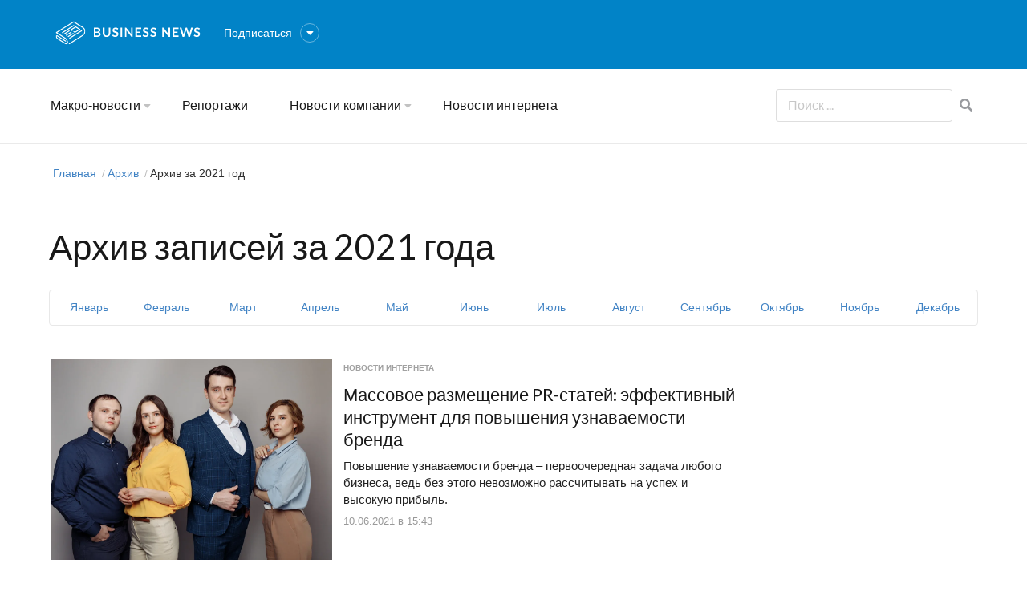

--- FILE ---
content_type: text/html; charset=utf-8
request_url: https://bnews.ru/2021
body_size: 4456
content:
<!DOCTYPE html>
<html lang="ru">
<head prefix="og: http://ogp.me/ns# fb: http://ogp.me/ns/fb#">
  <meta http-equiv="content-type" content="text/html; charset=utf-8">
  <meta name="viewport" content="width=device-width, initial-scale=1, minimum-scale=1, maximum-scale=1">
  <meta name="SKYPE_TOOLBAR" content="SKYPE_TOOLBAR_PARSER_COMPATIBLE">
  <meta name="apple-mobile-web-app-capable" content="yes">
  <meta name="format-detection" content="telephone=no">
  <meta name="description" content="Архив бизнес новостей России и мира за 2021 год.">
  <title>Архив деловых новостей за 2021 год — Бизнес Новости</title>
  <link href="/assets/touch/xapple-touch-icon-144-precomposed.png" rel="apple-touch-icon-precomposed" sizes="144x144">
  <link href="/assets/touch/xapple-touch-icon-114-precomposed.png" rel="apple-touch-icon-precomposed" sizes="114x114">
  <link href="/assets/touch/xapple-touch-icon-72-precomposed.png" rel="apple-touch-icon-precomposed" sizes="72x72">
  <link href="/assets/touch/xapple-touch-icon-57-precomposed.png" rel="apple-touch-icon-precomposed">
  <link href="/assets/touch/xfavicon.png" rel="shortcut icon">
  <script>
                window.frontpage = {"route":{"path":"/2021","domain":"bnews.ru","scheme":"https"},"locale":"ru"};
  </script>
  <link data-prerender="keep" rel="stylesheet" href="/assets/semantic.min.css?_=1570911856">
  <link data-prerender="keep" rel="stylesheet" href="/assets/main.css?_=1570911856">
  <script data-prerender="keep" src="/assets/jquery.min.js?_=1570911856"></script>
  <script data-prerender="keep" src="/assets/semantic.min.js?_=1570911856"></script>
  <script data-prerender="keep" src="/assets/main.js?_=1570911856"></script>
</head>
<body>
  <div class="front header">
    <div class="ui container">
      <table>
        <tr>
          <td>
            <a href="/" rel="home" title="home"><img width="200" src="/assets/images/logo.svg" alt="Bussines News"></a>
          </td>
          <td class="desk-only">
            <div class="subscribe-header front ui pointing dropdown" data-autoload="autoload" data-howered="howered">
              <span>Подписаться</span><span class="circular ui icon button basic blue"><i class="caret down icon"></i></span>
              <div class="menu">
                <i class="twitter icon"></i> Twitter<i class="vk icon"></i> ВКонтакте
              </div>
            </div>
          </td>
          <td class="mobile-only">
            <div class="toggle-side-menu">
              <span class="top-bar"></span><span class="middle-bar"></span><span class="bottom-bar"></span>
            </div>
          </td>
        </tr>
      </table>
    </div>
  </div>
  <div class="front main-menu">
    <div class="ui container">
      <div class="tablet-search tablet-only">
        <form action="/search" method="get">
          <div class="ui input">
            <input type="search" name="search" placeholder="Поиск ..." value="">
          </div><i class="icon" rel="search"></i>
        </form>
      </div>
      <table>
        <tr>
          <td>
            <ul>
              <li class="ui pointing dropdown" data-autoload="autoload" data-howered="howered">
                <a href="/novosti/makro_novosti">Макро-новости<i class="caret down icon"></i></a>
                <div class="menu">
                  <a class="item" href="/novosti/makro_novosti/analitika">Аналитика</a><a class="item" href="/novosti/makro_novosti/vlast-politika">Власть \ Политика</a><a class="item" href="/novosti/makro_novosti/regiony">Регионы</a><a class="item" href="/novosti/makro_novosti/ekonomika-finansy">Экономика \ Финансы</a>
                </div>
              </li>
              <li>
                <a href="/novosti/reportazhi">Репортажи</a>
              </li>
              <li class="ui pointing dropdown" data-autoload="autoload" data-howered="howered">
                <a href="/novosti/novosti_kompanij">Новости компании<i class="caret down icon"></i></a>
                <div class="menu">
                  <a class="item" href="/novosti/novosti_kompanij/it-svyaz">IT \ Связь</a> <a class="item" href="/novosti/novosti_kompanij/avtomobili">Автомобили</a> <a class="item" href="/novosti/novosti_kompanij/vystavki">Выставки</a> <a class="item" href="/novosti/novosti_kompanij/gostinicy">Гостиницы</a> <a class="item" href="/novosti/novosti_kompanij/innovacii">Инновации</a> <a class="item" href="/novosti/novosti_kompanij/konsalting">Консалтинг</a> <a class="item" href="/novosti/novosti_kompanij/konferencii">Конференции</a> <a class="item" href="/novosti/novosti_kompanij/kultura-iskusstvo">Культура \ Искусство</a> <a class="item" href="/novosti/novosti_kompanij/lizing">Лизинг</a> <a class="item" href="/novosti/novosti_kompanij/marketing">Маркетинг</a> <a class="item" href="/novosti/novosti_kompanij/medicina">Медицина</a> <a class="item" href="/novosti/novosti_kompanij/metall">Металл</a> <a class="item" href="/novosti/novosti_kompanij/nedvizhimost">Недвижимость</a> <a class="item" href="/novosti/novosti_kompanij/obrazovanie">Образование</a> <a class="item" href="/novosti/novosti_kompanij/obshhestvo">Общество</a> <a class="item" href="/novosti/novosti_kompanij/ocenka">Оценка</a> <a class="item" href="/novosti/novosti_kompanij/poligrafiya">Полиграфия</a> <a class="item" href="/novosti/novosti_kompanij/proizvodstvo">Производство</a> <a class="item" href="/novosti/novosti_kompanij/reklama">Реклама</a> <a class="item" href="/novosti/novosti_kompanij/restorany-kluby">Рестораны \ Клубы</a> <a class="item" href="/novosti/novosti_kompanij/selskoe-xozyajstvo">Сельское хозяйство</a> <a class="item" href="/novosti/novosti_kompanij/smi">СМИ</a> <a class="item" href="/novosti/novosti_kompanij/sport">Спорт</a> <a class="item" href="/novosti/novosti_kompanij/straxovanie">Страхование</a> <a class="item" href="/novosti/novosti_kompanij/stroitelstvo">Строительство</a> <a class="item" href="/novosti/novosti_kompanij/torgovlya">Торговля</a> <a class="item" href="/novosti/novosti_kompanij/transport">Транспорт</a> <a class="item" href="/novosti/novosti_kompanij/turizm-otdyx">Туризм \ Отдых</a> <a class="item" href="/novosti/novosti_kompanij/tek">ТЭК</a> <a class="item" href="/novosti/novosti_kompanij/uslugi">Услуги</a> <a class="item" href="/novosti/novosti_kompanij/finansy">Финансы</a>
                </div>
              </li>
              <li>
                <a href="/novosti-interneta">Новости интернета</a>
              </li>
            </ul>
          </td>
          <td class="search-col right desk-only">
            <form action="/search" method="get">
              <div class="ui input">
                <input type="search" name="search" placeholder="Поиск ..." value="">
              </div><button type="submit"><i class="search icon"></i></button>
            </form>
          </td>
        </tr>
      </table>
    </div>
  </div>
  <div class="ui container">
    <div class="ui grid">
      <div class="wide column">
        <div class="ui breadcrumb categories" itemscope itemtype="http://schema.org/BreadcrumbList">
          <span itemprop="itemListElement" itemscope itemtype="http://schema.org/ListItem"><a class="section" href="/" itemprop="item"><span itemprop="name">Главная</span></a>
          <meta itemprop="position" content="1"></span><span class="divider">/</span><span itemprop="itemListElement" itemscope itemtype="http://schema.org/ListItem"><a class="section" href="/archive" itemprop="item"><span itemprop="name">Архив</span></a>
          <meta itemprop="position" content="2"></span><span class="divider">/</span><span class="active section">Архив за 2021 год</span>
        </div>
      </div>
    </div>
  </div>
  <div class="ui container">
    <div class="archive-page">
      <h1>Архив записей за 2021 года</h1>
      <table>
        <tbody>
          <tr>
            <td>
              <a href="/2021/1">Январь</a>
            </td>
            <td>
              <a href="/2021/2">Февраль</a>
            </td>
            <td>
              <a href="/2021/3">Март</a>
            </td>
            <td>
              <a href="/2021/4">Апрель</a>
            </td>
            <td>
              <a href="/2021/5">Май</a>
            </td>
            <td>
              <a href="/2021/6">Июнь</a>
            </td>
            <td>
              <a href="/2021/7">Июль</a>
            </td>
            <td>
              <a href="/2021/8">Август</a>
            </td>
            <td>
              <a href="/2021/9">Сентябрь</a>
            </td>
            <td>
              <a href="/2021/10">Октябрь</a>
            </td>
            <td>
              <a href="/2021/11">Ноябрь</a>
            </td>
            <td>
              <a href="/2021/12">Декабрь</a>
            </td>
          </tr>
        </tbody>
      </table>
    </div>
  </div>
  <div class="ui container">
    <div class="ui grid">
      <div class="twelve wide column category-articles">
        <div class="ui unstackable items">
          <div class="item">
            <div class="image">
              <a href="/novosti-interneta/masovoe-razmeschenie-pr-statej-jefektivnyj-instrument-dlya-povysheniya-uznavaemosti-brenda"><span style="background-image: url(/upload/images/2021/06/bnewsru_Массовое_размещение_PR_статей_эффективный_инструмент_Снимок_экрана_2021-06-01_в_10.34.37.png);"></span><img class="ui image" src="/upload/images/2021/06/bnewsru_%D0%9C%D0%B0%D1%81%D1%81%D0%BE%D0%B2%D0%BE%D0%B5_%D1%80%D0%B0%D0%B7%D0%BC%D0%B5%D1%89%D0%B5%D0%BD%D0%B8%D0%B5_PR_%D1%81%D1%82%D0%B0%D1%82%D0%B5%D0%B9_%D1%8D%D1%84%D1%84%D0%B5%D0%BA%D1%82%D0%B8%D0%B2%D0%BD%D1%8B%D0%B9_%D0%B8%D0%BD%D1%81%D1%82%D1%80%D1%83%D0%BC%D0%B5%D0%BD%D1%82_%D0%A1%D0%BD%D0%B8%D0%BC%D0%BE%D0%BA_%D1%8D%D0%BA%D1%80%D0%B0%D0%BD%D0%B0_2021-06-01_%D0%B2_10.34.37.png" alt=""></a>
            </div>
            <div class="content">
              <div class="meta">
                <span class="category mini" data-redirect="/novosti-interneta">Новости Интернета</span>
              </div>
              <h3 class="header font pretty"><a class="blue theme break-word" href="/novosti-interneta/masovoe-razmeschenie-pr-statej-jefektivnyj-instrument-dlya-povysheniya-uznavaemosti-brenda">Массовое размещение PR-статей: эффективный инструмент для повышения узнаваемости бренда</a></h3>
              <div class="description">
                Повышение узнаваемости бренда – первоочередная задача любого бизнеса, ведь без этого невозможно рассчитывать на успех и высокую прибыль.
              </div>
              <div class="extra">
                10.06.2021 в 15:43
              </div>
            </div>
          </div>
          <div class="item">
            <div class="image">
              <a href="/novosti-interneta/skandal-v-internete-chto-delat-esli-reputaci-grozit-opasnost-03-06-2021"><span style="background-image: url(/upload/images/2021/06/bnewsru_Скандал_в_Интернете_что_делать_Снимок_экрана_2021-06-01_в_10.32.36.png);"></span><img class="ui image" src="/upload/images/2021/06/bnewsru_%D0%A1%D0%BA%D0%B0%D0%BD%D0%B4%D0%B0%D0%BB_%D0%B2_%D0%98%D0%BD%D1%82%D0%B5%D1%80%D0%BD%D0%B5%D1%82%D0%B5_%D1%87%D1%82%D0%BE_%D0%B4%D0%B5%D0%BB%D0%B0%D1%82%D1%8C_%D0%A1%D0%BD%D0%B8%D0%BC%D0%BE%D0%BA_%D1%8D%D0%BA%D1%80%D0%B0%D0%BD%D0%B0_2021-06-01_%D0%B2_10.32.36.png" alt=""></a>
            </div>
            <div class="content">
              <div class="meta">
                <span class="category mini" data-redirect="/novosti-interneta">Новости Интернета</span>
              </div>
              <h3 class="header font pretty"><a class="blue theme break-word" href="/novosti-interneta/skandal-v-internete-chto-delat-esli-reputaci-grozit-opasnost-03-06-2021">Скандал в Интернете: что делать, если репутации грозит опасность</a></h3>
              <div class="description">
                Скандал в Интернете вокруг компании, бренда или публичного человека – проблема, которую нужно решать незамедлительно.
              </div>
              <div class="extra">
                03.06.2021 в 08:03
              </div>
            </div>
          </div>
          <div class="item">
            <div class="image">
              <a href="/novosti-interneta/sportivnoe-proshloe-kristiny-chelombitko-02-04-2021"><span style="background-image: url(/upload/images/2021/04/aikido-zhen.jpg);"></span><img class="ui image" src="/upload/images/2021/04/aikido-zhen.jpg" alt=""></a>
            </div>
            <div class="content">
              <div class="meta">
                <span class="category mini" data-redirect="/novosti-interneta">Новости Интернета</span>
              </div>
              <h3 class="header font pretty"><a class="blue theme break-word" href="/novosti-interneta/sportivnoe-proshloe-kristiny-chelombitko-02-04-2021">Спортивное прошлое Кристины Челомбитько</a></h3>
              <div class="description">
                Кристина Челомбитько может похвастаться идеальными формами, прокаченным телом и крепким здоровьем. Все оттого, что девушка посвятила всю свою осознанную жизнь спорту.
              </div>
              <div class="extra">
                02.04.2021 в 13:25
              </div>
            </div>
          </div>
        </div>
      </div>
    </div>
  </div>
  <div class="footer">
    <div class="ui container">
      <table>
        <tbody>
          <tr>
            <td>
              <div class="invisible-fade">
                <div>
                  <a href="/" rel="home" title="home"><img style="width: 100%;" src="/assets/images/logo.svg" alt="Logo"></a>
                </div>
                <div class="bigger">
                  <p>Публикуем актуальные новости мира экономики, финансов. Только проверенные новостные поводы.</p>
                </div>
                <div>
                  <b>Подписаться</b>
                  <div class="social">
                    <a class="ui icon button"><i class="twitter icon"></i></a><a class="ui icon button"><i class="vk icon"></i></a>
                  </div>
                </div>
              </div>
            </td>
            <td>
              <div class="invisible-fade">
                <b>Последние новости</b>
                <div class="ui vertical menu latest-news">
                  <div class="item">
                    <a href="/novosti-interneta/masovoe-razmeschenie-pr-statej-jefektivnyj-instrument-dlya-povysheniya-uznavaemosti-brenda">Массовое размещение PR-статей: эффективный инструмент для повышения узнаваемости бренда</a>
                    <div class="date">
                      10.06.2021 в 15:43
                    </div>
                  </div>
                  <div class="item">
                    <a href="/novosti-interneta/skandal-v-internete-chto-delat-esli-reputaci-grozit-opasnost-03-06-2021">Скандал в Интернете: что делать, если репутации грозит опасность</a>
                    <div class="date">
                      03.06.2021 в 08:03
                    </div>
                  </div>
                  <div class="item">
                    <a href="/novosti-interneta/sportivnoe-proshloe-kristiny-chelombitko-02-04-2021">Спортивное прошлое Кристины Челомбитько</a>
                    <div class="date">
                      02.04.2021 в 13:25
                    </div>
                  </div>
                </div>
              </div>
            </td>
            <td>
              <div class="invisible-fade">
                <b>Основные разделы</b>
                <div class="ui vertical menu">
                  <a class="item" href="/biznes-katalog">Бизнес каталог</a><a class="item" href="/interestnye-stati">Статьи</a><a class="item" href="/kontakty">Реклама</a>
                </div>
              </div>
            </td>
          </tr>
        </tbody>
      </table>
    </div>
  </div>
  <div class="footer copyright">
    <div class="ui container">
      © 2017 BUSINESS NEWS — Региональные и мировые бизнес новости
    </div>
  </div><noscript>
  <div></div></noscript>
<script defer src="https://static.cloudflareinsights.com/beacon.min.js/vcd15cbe7772f49c399c6a5babf22c1241717689176015" integrity="sha512-ZpsOmlRQV6y907TI0dKBHq9Md29nnaEIPlkf84rnaERnq6zvWvPUqr2ft8M1aS28oN72PdrCzSjY4U6VaAw1EQ==" data-cf-beacon='{"version":"2024.11.0","token":"faca3d8d841b45f59f71bf9de7beab62","r":1,"server_timing":{"name":{"cfCacheStatus":true,"cfEdge":true,"cfExtPri":true,"cfL4":true,"cfOrigin":true,"cfSpeedBrain":true},"location_startswith":null}}' crossorigin="anonymous"></script>
</body>
</html>


--- FILE ---
content_type: text/css; charset=
request_url: https://bnews.ru/assets/main.css?_=1570911856
body_size: 3620
content:
html,
body {
	font-family: -apple-system, BlinkMacSystemFont, 'Helvetica Neue', Arial, sans-serif, 'Apple Color Emoji', 'Segoe UI Emoji', 'Segoe UI Symbol';
	margin: 0;
	padding: 0;
	background-color: #fff;
	height: 100%;
	width: 100%;
	min-width: 320px;
	color: #181818;
}

article {
	display: block;
}

hr {
	border-color: #ebebeb;
	background-color: #ebebeb;
	border: 0;
	border-top: 4px solid;
	height: 0;
	color: #ebebeb;
	padding: 0;
	margin: 0;
}

table td {
	vertical-align: top;
	padding: 0;
}

.ui.container .ui.breadcrumb {
	margin: 2em 0 0;
	padding: 0 5px;
	position: relative;
	z-index: 1;
}

.ui.container .ui.breadcrumb .active.section {
	font-weight: 500;
	color: rgba(0, 0, 0, 0.82);
}

.ui.container .ui.breadcrumb .section {
	display: inline;
	line-height: 19px;
	font-size: 14px;
}

.ui.container .ui.breadcrumb.articles {
	margin-bottom: -20px;
}

.font.pretty {
	font-family: 'Rubik', -apple-system, BlinkMacSystemFont, 'Segoe UI', Roboto, 'Helvetica Neue', Arial, sans-serif, 'Apple Color Emoji', 'Segoe UI Emoji',
		'Segoe UI Symbol';
}

.front.header {
	background-color: #0183c7;
	color: white;
	padding: 20px 0;
}

.front.subscribe-header .ui.button {
	border: 1px solid rgba(255, 255, 255, 0.4);
	box-shadow: none !important;
	padding: 3px;
	margin: 0 0 0 10px;
	cursor: inherit;
}

.front.subscribe-header .ui.button i.icon {
	color: white;
	opacity: 1;
	font-size: 14px;
	width: 16px;
	height: 16px;
	line-height: 16px;
}

.subscribe-header.front {
	cursor: pointer;
	margin: 0 0 4px 14px;
}

.front.header table td {
	vertical-align: middle;
	padding: 0;
}

.subscribe-header.front.ui.pointing.dropdown > .menu {
	min-width: 200px;
	border-radius: 0;
	border: 0;
}

.subscribe-header.front.ui.pointing.dropdown > .menu > .item {
	font-size: 14px;
	color: #a1a1a1;
	transition: color 250ms ease;
	padding: 14px !important;
	background-color: transparent;
}

.subscribe-header.front.ui.pointing.dropdown > .menu > .item + .item {
	border-top: 1px solid rgba(0, 0, 0, 0.05);
}

.subscribe-header.front.ui.pointing.dropdown > .menu > .item.twitter:hover {
	color: #1fc1f1;
}

.subscribe-header.front.ui.pointing.dropdown > .menu > .item.vk:hover {
	color: #3a5795;
}

.main-menu.front {
	border-bottom: 1px solid #eaeaea;
}

.main-menu.front ul {
	display: block;
	padding: 0;
	margin: 0 -24px;
	list-style: none;
}

.main-menu.front ul > li {
	display: inline-block;
	padding: 0 24px;
}

.main-menu.front ul > li.ui.pointing.dropdown > .menu {
	min-width: 200px;
	margin-top: -20px;
	border-radius: 0;
	max-height: 400px;
	overflow: auto;
}

.main-menu.front ul > li.ui.pointing.dropdown > .menu:after {
	display: none;
}

.main-menu.front ul > li.ui.pointing.dropdown > .menu > .item {
	font-size: 16px;
}

.main-menu.front ul > li.ui.pointing.dropdown > .menu > .item + .item {
	border-top: 1px solid rgba(0, 0, 0, 0.05);
}

.main-menu.front ul > li span,
.main-menu.front ul > li a {
	margin: 0;
	padding: 0;
	position: relative;
	display: block;
	color: #181818;
	text-decoration: none;
	height: 88px;
	line-height: 88px;
	outline: none;
	transition: color 250ms ease;
	font-size: 16px;
}

.main-menu.front ul > li span i.icon,
.main-menu.front ul > li a i.icon {
	color: #c2c2c2;
	transition: color 250ms ease;
	position: absolute;
	font-size: 14px;
}

.main-menu.front ul > li span {
	cursor: text;
}

/*
.main-menu.front ul > li span:hover i.icon,
.main-menu.front ul > li span:hover,
*/
.main-menu.front ul > li a:hover i.icon,
.main-menu.front ul > li a:hover {
	color: #00a6fd;
}

.main-menu.front input {
	padding: 9px 14px 11px;
	font-size: 16px;
	width: 220px;
}

.main-menu.front button {
	border: 0;
	background: transparent;
	cursor: pointer;
	color: #989a9e;
	padding: 0;
	margin: 0 0 0 8px;
	font-size: 16px;
	display: inline-block;
}

.main-menu.front table {
	width: 100%;
}

.main-menu.front td.right {
	text-align: right;
	vertical-align: middle;
}

.footer {
	background-color: #252525;
	padding: 48px 0 20px;
	color: #b0b1b4;
}

.footer .ui.vertical.menu {
	width: 100%;
	background: transparent;
	border: 0;
	box-shadow: none;
	max-width: 170px;
}

.footer .ui.vertical.menu > .item {
	color: #acacac;
	background: transparent !important;
	padding: 14px 2px;
	border-bottom: 2px solid #2e2e2e;
	margin: 0;
}

.footer .ui.vertical.menu > .item a {
	color: #acacac;
}

.footer .ui.vertical.menu > .item a:hover,
.footer .ui.vertical.menu > .item:hover {
	color: #00a6fd;
}

.footer table {
	width: 100%;
}

.footer b {
	color: white;
	font-weight: 500;
}

.footer a {
	color: #acacac;
	transition: color 250ms ease;
	text-decoration: none;
	font-size: 15px;
}

.footer a[href*='mailto']:hover {
	color: #00a6fd;
	text-decoration: underline;
}

.footer table td {
	width: 33%;
	vertical-align: top;
}

.footer table td {
	padding-right: 12px;
}

.footer table td + td {
	padding-left: 12px;
}

.footer .bigger p {
	font-size: 18px;
	line-height: 27px;
	font-weight: 300;
	margin: 19px 0 21px;
	padding: 0 0 20px;
	border-bottom: 2px solid #2e2e2e;
}

.footer .social {
	padding: 16px 0;
	margin: 0;
}

.footer .social a.ui.button {
	background-color: #343434;
	color: #b0b1b4;
	font-size: 20px;
	padding: 0;
	height: 40px;
	width: 40px;
	text-align: center;
	margin: 0 10px 0 0;
	line-height: 40px;
	transition: color 250ms ease;
}

.footer .social a.ui.button:hover {
	color: white;
}

.footer.copyright {
	background-color: #1e1e1e;
	color: #949494;
	line-height: 50px;
	font-size: 14px;
	font-weight: 300;
	padding: 0;
}

.main-menu.front > .ui.container {
	position: relative;
}

.tablet-search {
	position: absolute;
	right: 0;
	transition: width 250ms ease;
	width: 0%;
	min-width: 45px;
	z-index: 1;
	margin: 0;
	padding: 0;
	overflow: hidden;
	height: 100%;
	background: white;
}

.tablet-search form {
	position: relative;
	display: block;
	height: 40px;
	margin: 25px 0;
}

.tablet-search.active .ui.input,
.tablet-search.active,
.tablet-search .ui.input input {
	width: 100%;
	opacity: 1;
}

.tablet-search .ui.input {
	overflow: hidden;
	position: absolute;
	right: 0;
	opacity: 0;
	transition: width 250ms ease, opacity 250ms ease;
	width: 0%;
	padding: 0 25px 0 0;
}

.tablet-search i.icon[rel='search'] {
	margin: 0;
	font-size: 16px;
	width: 40px;
	height: 40px;
	padding: 0;
	display: block;
	right: 0;
	position: absolute;
	line-height: 40px;
	text-align: right;
	z-index: 2;
	cursor: pointer;
	color: #989a9e;
	transition: color 250ms ease;
}

.tablet-search i.icon[rel='search']:hover {
	color: #4a4b4e;
}

.tablet-search i.icon[rel='search']:before {
	content: '\f002';
}

.tablet-search.active i.icon[rel='search']:before {
	content: '\f00d';
}

.toggle-side-menu {
	cursor: pointer;
	display: inline-block;
	margin: 0;
	color: white;
}

.toggle-side-menu span {
	background-color: white;
	height: 2px;
	width: 22px;
	display: block;
	transition: all 0.2s;
}

.toggle-side-menu:hover span {
	background-color: #252525;
}

.toggle-side-menu span + span {
	margin-top: 4px;
}

.toggle-side-menu.open .middle-bar {
	opacity: 0;
}

.toggle-side-menu.open .top-bar {
	transform: rotate(45deg);
	transform-origin: 10% 10%;
}

.toggle-side-menu.open .bottom-bar {
	transform: rotate(-45deg);
	transform-origin: 10% 90%;
}

.index-page {
	padding: 2em 0;
}

.index-page > .ui.container > table {
	width: 100%;
	border-spacing: 0;
}

.index-page > .ui.container > table td.sidebar {
	width: 31.5%;
}

.index-page .headings .header {
	display: inline-block;
	background: white;
	border: 1px solid #ebebeb;
	border-bottom: 0;
	transition: none;
	border-radius: 3px 3px 0 0;
	color: #2d3340;
	padding: 11px 20px;
}

.index-page .headings .tags {
	border: 1px solid #ebebeb;
	padding: 20px;
	margin-top: -1px;
	background-color: #fff;
	border-radius: 3px;
}

.index-page .headings .tags:after {
	content: '';
	display: block;
	margin: -6px 0 0;
}

.index-page .headings .tags a.ui.button {
	color: #2d3340;
	background-color: #f4f4f4;
	font-weight: 400;
	font-size: 16px;
	padding: 8px 12px;
	line-height: normal;
	margin: 0 5px 5px 0;
}

.index-page .headings .tags a.ui.button:hover {
	background-color: #0183c7;
	color: white;
}

table.mainnews {
	width: 100%;
	border-spacing: 0;
}

table.mainnews td.big {
	width: 55%;
}

table.mainnews td.big h3 {
	font-size: 48px;
	line-height: 50px;
	font-weight: 700;
	margin: 0 -3px;
}

table.mainnews td.big p {
	margin: 1.4em 0 0;
	font-size: 16px;
	background-color: #fff;
}

table.mainnews td img {
	width: 100%;
	height: auto;
}

table.mainnews td.mini img {
	max-height: 160px;
	background-color: rgba(244, 244, 244, 0.8);
}

table.mainnews td.mini img,
table.mainnews td img {
	/*object-fit: contain;*/
	object-fit: cover;
	object-position: center;
}

table.mainnews td.mini {
	padding-left: 3em;
}

table.mainnews td.mini h3 {
	font-size: 18px;
	font-weight: 500;
	margin: 1em 0 0;
}

table.mainnews td.mini > div + div {
	margin: 4.5em 0 0;
}

.index-page td.contents {
	padding-right: 2em;
}

.index-page td.contents hr {
	margin: 4em 0 0;
}

h4.index-news-header {
	font-size: 24px;
	font-weight: 300;
	line-height: 40px;
	margin: 8px 0 10px;
}

table.mainnews.less td.big {
	width: 47%;
}

table.mainnews.less td.big h3 {
	font-size: 22px;
	line-height: normal;
	margin: 0 -1px;
}

table.mainnews.less td.big p {
	margin: 1em 0 0;
}

table.mainnews img {
	opacity: 1;
	transform: scale(1);
	transition: opacity 250ms ease, transform 250ms ease;
}

table.mainnews img:hover {
	opacity: 0.8;
	transform: scale(1.02);
}

table.mainnews.less td.mini img {
	width: 110px;
	max-height: 76px;
}

table.mainnews.less td.mini > div > table {
	border-spacing: 0;
}

table.mainnews.less td.mini > div + div {
	border-top: 1px solid #eaeaea;
	margin: 15px 0 0;
	padding: 15px 0 0;
}

table.mainnews.less td.mini h3 {
	margin: -2px 0 0;
	font-size: 15px;
	padding: 0 0 0 10px;
}

table.mainnews.less td.mini .date {
	font-size: 14px;
	color: #959595;
	padding: 6px 0 0 10px;
}

.break-word {
	overflow-wrap: break-word;
	word-wrap: break-word;
	-ms-word-break: break-all;
	word-break: break-all;
	word-break: break-word;
	-ms-hyphens: auto;
	-moz-hyphens: auto;
	-webkit-hyphens: auto;
	hyphens: auto;
}

a.blue.theme {
	color: #181818;
	text-decoration: none;
	transition: color 200ms ease;
}

a.blue.theme:hover {
	color: #0183c7;
}

span.category.mini,
a.category.mini {
	display: inline-block;
	font-size: 10px;
	color: #a1a1a1;
	font-weight: 700;
	text-transform: uppercase;
	line-height: 21px;
	text-decoration: none;
}

span.category.mini[redirect] {
	cursor: pointer;
}

span.category.mini[redirect]:hover,
a.category.mini:hover {
	text-decoration: underline;
}

.invisible-fade {
	opacity: 0;
	position: relative;
	transform: translate(0, 30px);
	transition: transform 750ms ease, opacity 1000ms ease;
	will-change: opacity;
}

.invisible-fade.animate {
	opacity: 1;
	transform: translate(0, 0);
}

.index-page .archive {
	border: 1px solid #ebebeb;
	padding: 20px;
	background-color: #fff;
	border-radius: 3px;
	margin: 2em 0 0;
}

.index-page .archive h5 {
	font-size: 24px;
	font-weight: 300;
	margin: 0 0 20px;
}

.index-page .archive .month {
	margin: -6px 0;
}

.index-page .archive .month > div {
	padding: 12px 1px 11px;
}

.index-page .archive .month > div + div {
	border-top: 1px solid #ededed;
}

.index-page .archive .month a {
	font-size: 16px;
}

.index-page .archive .month a span {
	color: #acacac;
}

article .head > h1,
article .head > h2 {
	font-size: 48px;
	line-height: 55px;
	font-weight: 700;
	margin: 1em 0 0.8em;
}

article .head > .short {
	font-size: 24px;
	line-height: 36px;
	font-weight: 300;
	margin-bottom: 26px;
}

article .head > .date {
	color: #b7b7b7;
	font-size: 16px;
}

article .head {
	padding-bottom: 39px;
	border-bottom: 1px solid #e1e1e1;
	margin-bottom: 40px;
}

article .contents {
	font-size: 16px;
	border-bottom: 4px solid #ebebeb;
	padding-bottom: 2em;
	margin-bottom: 6em;
	padding-top: 12px;
}

.ui.grid > .page-contents.column,
.ui.grid > .category-articles.column {
	padding: 4em 1.2em 6em;
}

.ui.grid > .category-articles.column .items > .item {
	margin: 0;
}

.ui.grid > .category-articles.column .items > .item + .item {
	margin: 3em 0 0;
}

.ui.grid > .category-articles.column .items > .item > .image img {
	object-fit: cover;
	object-position: center;
	width: 100%;
	height: 250px;
	background-color: rgba(244, 244, 244, 0.8);
}

.ui.grid > .category-articles.column .items > .item > .image a {
	display: inline-block;
	position: relative;
	width: 100%;
}

.ui.grid > .category-articles.column .items > .item > .image a span {
	opacity: 0;
	transform: scale(1);
	transition: opacity 250ms ease, transform 250ms ease;
	position: absolute;
	top: 0;
	left: 0;
	width: 100%;
	height: 100%;
	z-index: 1;
	background-size: cover;
	background-color: rgb(255, 255, 255);
	background-position: center;
	background-repeat: no-repeat;
}

.ui.grid > .category-articles.column .items > .item > .image a:hover span {
	opacity: 1;
	transform: scale(1.02);
}

.ui.grid > .category-articles.column .items > .item > .image {
	width: 350px;
}

.ui.grid > .category-articles.column .items > .item > .content {
	padding-left: 1em;
}

.ui.grid > .category-articles.column .items > .item > .content[data-noimage] {
	padding-left: 0;
}

.ui.grid > .category-articles.column .items > .item > .content .description {
	margin: 0;
	font-size: 15px;
}

.ui.grid > .category-articles.column .items > .item > .content > h3 {
	font-size: 22px;
	font-weight: 500;
	margin: 0.6rem 0;
}

.ui.grid > .category-articles.column .items > .item > .content > .meta {
	margin: 0;
	line-height: 5px;
}

.ui.grid > .category-articles.column .items > .item > .content > .meta a {
	line-height: 0;
}

.ui.grid > .category-articles.column .items > .item > .content .extra {
	font-size: 13px;
}

nav.navigation {
	margin: 3em 0 0;
}

nav.navigation .ui.menu .item > i.icon {
	margin: 0;
}

.ui.grid > .page-contents.column > h1 {
	font-size: 3.4em;
	font-weight: 500;
	margin: 10px -3px 25px;
}

.ui.grid > .page-contents.column {
	font-size: 16px;
}

.ui.grid > .page-contents.column h2,
.ui.grid > .page-contents.column h3,
.ui.grid > .page-contents.column strong,
.ui.grid > .page-contents.column b {
	font-weight: 600;
	color: rgba(0, 0, 0, 0.87);
}

.archive-page > h1 {
	font-size: 44px;
	font-weight: 500;
	margin: 1.2em 0 0.6em;
}

.archive-page > table {
	width: 100%;
	text-align: center;
	table-layout: fixed;
	border: 1px solid rgb(232, 232, 232);
	border-radius: 0.28571429rem;
}

.archive-page > table td {
	vertical-align: middle;
	padding: 0;
}

.archive-page > table td a {
	transform: scale(1);
	transition: color 250ms ease, transform 100ms ease;
	position: relative;
	display: block;
	padding: 10px 0;
}

.archive-page > table td a:hover {
	transform: scale(1.2);
}

.archive-page {
	clear: both;
	position: relative;
	z-index: 1;
}

.related-next.ui.items > .item .meta {
	margin: -5px 0 8px;
}

.related-next h4.header > a {
	font-size: 16px;
	font-family: -apple-system, BlinkMacSystemFont, 'Segoe UI', Roboto, 'Helvetica Neue', Arial, sans-serif, 'Apple Color Emoji', 'Segoe UI Emoji',
		'Segoe UI Symbol';
	font-weight: 600;
	line-height: 19px;
	display: inline-block;
}

.related-next.ui.items > .item > .content > .description {
	margin: 3px 0 0;
	font-size: 14px;
	color: rgba(0, 0, 0, 0.76);
	overflow: hidden;
	text-overflow: ellipsis;
	display: -webkit-box;
	-webkit-box-orient: vertical;
	-webkit-line-clamp: 2;
	line-height: 18px;
	max-height: 36px;
}

.related-next.ui.items > .item .meta span.category.mini,
.related-next.ui.items > .item .meta a.category.mini {
	line-height: 0;
}

.related-next.ui.items > .item {
	margin: 0 0 18px;
	padding: 0 0 18px;
	border-bottom: 1px solid #ebebeb;
}

.related-next.ui.items img.ui.image {
	height: 110px;
	width: 100%;
	object-fit: cover;
	object-position: center;
}

.related-next.ui.items > .item .extra {
	margin: 5px 0 0;
	font-size: 11px;
	display: inline-block;
	color: #bdbdbd;
	text-decoration: none;
}

.related-next.ui.items > .item:last-child {
	border: 0;
}

.ui.items.related-next {
	margin: 0 0 3em !important;
}

.header.ui.related-header {
	font-size: 22px;
	font-weight: 500;
	margin: -3.35em 0 1em;
}

.footer .ui.vertical.menu.latest-news {
	max-width: 100%;
}

.footer .ui.vertical.menu.latest-news > .item {
	padding: 12px 0;
	border: 0;
}

.footer .ui.vertical.menu.latest-news > .item .date {
	color: #636363;
	font-size: 13px;
	font-family: -apple-system, BlinkMacSystemFont, 'Helvetica Neue', Arial, sans-serif, 'Apple Color Emoji', 'Segoe UI Emoji', 'Segoe UI Symbol';
	margin: 8px 0 0;
}

.category-articles > h1 {
	font-size: 48px;
	line-height: 55px;
	font-weight: 700;
	margin: 0 0 1em;
}

.archive-years-page .ui.horizontal.list a.item {
	margin: 0 15px 10px 0;
}

@media only screen and (min-width: 1200px) {
	.ui.container {
		width: 1170px;
		padding-right: 6px;
		padding-left: 6px;
	}
}

@media only screen and (min-width: 992px) {
	.tablet-only {
		display: none !important;
	}
}

@media only screen and (max-width: 991px) {
	.category-articles > h1,
	.archive-page > h1,
	article .head > h1,
	article .head > h2 {
		font-size: 30px;
		line-height: normal;
	}

	article .head > .short {
		font-size: 18px;
		line-height: normal;
	}

	.ui.container > .ui.grid > .twelve.wide.column {
		width: 100% !important;
	}

	.index-page > .ui.container > table > tbody,
	.index-page > .ui.container > table > tbody > tr,
	.index-page > .ui.container > table > tbody > tr > td,
	.index-page > .ui.container > table td.sidebar,
	.index-page > .ui.container > table {
		display: block;
		width: 100%;
		padding: 0;
	}

	.index-page > .ui.container > table td.sidebar {
		margin: 2em 0 0;
	}

	.archive-page > table tbody,
	.archive-page > table tr,
	.archive-page > table {
		border: 0;
		display: block;
		width: 100%;
		text-align: left;
	}

	.archive-page > table td {
		display: inline-block;
		margin-right: 2em;
		font-size: 16px;
	}

	.desk-only {
		display: none !important;
	}

	.main-menu.front ul > li {
		padding: 0 15px;
	}

	.main-menu.front ul > li span,
	.main-menu.front ul > li a {
		font-size: 18px;
	}

	.main-menu.front ul {
		margin: 0 -15px;
	}

	.footer .ui.container > table > tbody > tr > td,
	.footer .ui.container > table > tbody > tr,
	.footer .ui.container > table > tbody,
	.footer .ui.container > table {
		display: block;
		width: 100%;
		margin: 0 0 15px;
		padding: 0;
	}

	.footer .ui.vertical.menu {
		max-width: 100%;
	}

	.footer .ui.container iframe {
		max-width: 100% !important;
		min-width: 0 !important;
	}
}

@media only screen and (min-width: 768px) {
	.mobile-only {
		display: none !important;
	}
}

@media only screen and (max-width: 624px) {
	.related-next.ui.items img.ui.image {
		height: 300px;
		height: auto;
	}

	.related-next.ui.items > .item > div.image {
		max-height: none !important;
		display: block;
	}
}

@media only screen and (max-width: 767px) {
	nav.navigation .ui.pagination.menu {
		max-width: 100%;
		overflow: auto;
	}

	.ui.grid > .category-articles.column .items > .item,
	.ui.grid > .category-articles.column .items > .item > .content,
	.ui.grid > .category-articles.column .items > .item > .image {
		width: 100% !important;
		display: block;
		padding-left: 0;
		padding-right: 0;
	}

	.ui.grid > .category-articles.column .items > .item > .image img {
		height: auto;
		max-height: 350px;
		margin: 0 0 1em;
	}

	.ui.grid > .category-articles.column .items > .item > .image a span {
		display: none !important;
	}

	.main-menu.front {
		overflow: hidden;
		height: 0;
		opacity: 0;
		transition: height 250ms ease, opacity 200ms ease;
	}

	.main-menu.front.open {
		height: 225px;
		overflow: visible;
		opacity: 1;
	}

	.main-menu.front ul > li span i.icon,
	.main-menu.front ul > li a i.icon,
	.tablet-search i.icon[rel='search'] {
		display: none;
	}

	.tablet-search .ui.input,
	.tablet-search {
		position: relative;
		width: 100%;
		opacity: 1;
		padding: 0;
	}

	.tablet-search form {
		margin: 15px 0 2px;
	}

	.main-menu.front ul {
		margin: 0;
	}

	.main-menu.front ul > li {
		padding: 0;
		display: block;
		text-align: center;
	}

	.main-menu.front ul > li span,
	.main-menu.front ul > li a {
		height: 22px;
		line-height: 22px;
		margin: 14px 0;
	}

	/*
	.main-menu.front ul > li.ui.pointing.dropdown > .menu {
		width: 100%;
		position: absolute;
		top: 60px;
	}
	*/

	.main-menu.front ul > li.ui.pointing.dropdown > .menu {
		height: 0 !important;
		width: 0 !important;
		left: -100%;
	}

	.front.header table {
		width: 100%;
	}

	.front.header table td.mobile-only {
		width: 22px;
	}
}

@media only screen and (max-width: 700px) {
	.index-page table.mainnews > tbody,
	.index-page table.mainnews > tbody > tr,
	.index-page table.mainnews > tbody > tr > td,
	.index-page table.mainnews td.sidebar,
	.index-page table.mainnews {
		display: block;
		width: 100%;
		padding: 0;
	}

	.index-page table.mainnews td.mini img {
		max-height: 350px;
	}

	.index-page table.mainnews.less td.big,
	.index-page table.mainnews > tbody > tr > td.big {
		padding-bottom: 3em;
		width: 100%;
	}

	.index-page table.mainnews td.big h3 {
		font-size: 26px;
		line-height: normal;
	}
}

@media only screen and (max-width: 420px) {
	article .head > h1,
	article .head > h2,
	.category-articles > h1 {
		font-size: 22px;
	}

	article .head > .short {
		font-size: 16px;
	}
}


--- FILE ---
content_type: image/svg+xml
request_url: https://bnews.ru/assets/images/logo.svg
body_size: 2356
content:
<?xml version="1.0" encoding="UTF-8" standalone="no"?>
<svg
   xmlns:dc="http://purl.org/dc/elements/1.1/"
   xmlns:cc="http://creativecommons.org/ns#"
   xmlns:rdf="http://www.w3.org/1999/02/22-rdf-syntax-ns#"
   xmlns:svg="http://www.w3.org/2000/svg"
   xmlns="http://www.w3.org/2000/svg"
   xmlns:sodipodi="http://sodipodi.sourceforge.net/DTD/sodipodi-0.dtd"
   xmlns:inkscape="http://www.inkscape.org/namespaces/inkscape"
   id="Слой_1"
   data-name="Слой 1"
   viewBox="0 0 151.38 28.09"
   version="1.1"
   sodipodi:docname="logo.svg"
   inkscape:version="0.92.1 r15371">
  <metadata
     id="metadata54">
    <rdf:RDF>
      <cc:Work
         rdf:about="">
        <dc:format>image/svg+xml</dc:format>
        <dc:type
           rdf:resource="http://purl.org/dc/dcmitype/StillImage" />
      </cc:Work>
    </rdf:RDF>
  </metadata>
  <sodipodi:namedview
     pagecolor="#ffffff"
     bordercolor="#666666"
     borderopacity="1"
     objecttolerance="10"
     gridtolerance="10"
     guidetolerance="10"
     inkscape:pageopacity="0"
     inkscape:pageshadow="2"
     inkscape:window-width="640"
     inkscape:window-height="480"
     id="namedview52"
     showgrid="false"
     inkscape:zoom="2.4375742"
     inkscape:cx="75.690002"
     inkscape:cy="14.045"
     inkscape:window-x="0"
     inkscape:window-y="0"
     inkscape:window-maximized="0"
     inkscape:current-layer="Слой_1" />
  <defs
     id="defs7">
    <style
       id="style2">.cls-1{fill:none;}.cls-2{clip-path:url(#clip-path);}</style>
    <clipPath
       id="clip-path">
      <rect
         class="cls-1"
         x="4.9"
         y="3.46"
         width="28"
         height="21.88"
         id="rect4" />
    </clipPath>
  </defs>
  <title
     id="title9">Монтажная область 1</title>
  <path
     d="M40.81,18.23V9.56h3a5.67,5.67,0,0,1,1.46.16,2.82,2.82,0,0,1,1,.46,1.8,1.8,0,0,1,.57.72,2.42,2.42,0,0,1,.18,1,1.85,1.85,0,0,1-.09.58,1.7,1.7,0,0,1-.28.52,2.15,2.15,0,0,1-.48.44,2.78,2.78,0,0,1-.7.33q1.79.4,1.8,1.94a2.46,2.46,0,0,1-.21,1,2.24,2.24,0,0,1-.61.81,3,3,0,0,1-1,.53,4.33,4.33,0,0,1-1.35.19Zm1.62-4.93h1.29A2.19,2.19,0,0,0,45,13a1.08,1.08,0,0,0,.43-1,1.12,1.12,0,0,0-.39-1,2,2,0,0,0-1.2-.29H42.43Zm0,3.68h1.63a2.25,2.25,0,0,0,.75-.11,1.33,1.33,0,0,0,.49-.29,1,1,0,0,0,.26-.42,1.63,1.63,0,0,0,.08-.51,1.36,1.36,0,0,0-.09-.51,1,1,0,0,0-.28-.39,1.25,1.25,0,0,0-.49-.24,2.78,2.78,0,0,0-.73-.08H42.43Z"
     id="path11"
     style="fill:#ffffff" />
  <path
     d="M49.2,14.75V9.56h1.62v5.21a2.83,2.83,0,0,0,.13.9,2,2,0,0,0,.39.69,1.71,1.71,0,0,0,.62.44,2.33,2.33,0,0,0,1.68,0,1.7,1.7,0,0,0,.62-.44,2,2,0,0,0,.39-.69,2.83,2.83,0,0,0,.13-.9V9.56H56.4v5.2a4,4,0,0,1-.25,1.43,3.19,3.19,0,0,1-1.85,1.88,4.37,4.37,0,0,1-3,0,3.18,3.18,0,0,1-1.85-1.88A4,4,0,0,1,49.2,14.75Z"
     id="path13"
     style="fill:#ffffff" />
  <path
     d="M58.11,17.18l.47-.77a.51.51,0,0,1,.16-.14.38.38,0,0,1,.2-.06.55.55,0,0,1,.32.12l.41.27a3.26,3.26,0,0,0,.56.27A2.15,2.15,0,0,0,61,17a1.59,1.59,0,0,0,1.07-.33,1.17,1.17,0,0,0,.38-.93.87.87,0,0,0-.17-.55,1.36,1.36,0,0,0-.44-.36,3.48,3.48,0,0,0-.63-.25l-.73-.22a5.61,5.61,0,0,1-.74-.28,2.31,2.31,0,0,1-.64-.44,2,2,0,0,1-.45-.67,2.55,2.55,0,0,1-.17-1,2.43,2.43,0,0,1,.19-.93,2.35,2.35,0,0,1,.54-.8,2.71,2.71,0,0,1,.88-.56,3.19,3.19,0,0,1,1.2-.21,4,4,0,0,1,1.42.24,3.21,3.21,0,0,1,1.11.68l-.41.75a.52.52,0,0,1-.15.18.36.36,0,0,1-.2.05.54.54,0,0,1-.28-.09l-.35-.2a2.88,2.88,0,0,0-.48-.2,2.07,2.07,0,0,0-.65-.09,1.92,1.92,0,0,0-.59.08,1.27,1.27,0,0,0-.43.22.86.86,0,0,0-.26.34,1.15,1.15,0,0,0-.08.44.74.74,0,0,0,.17.5,1.49,1.49,0,0,0,.46.35,4.58,4.58,0,0,0,.65.26l.74.24a6.17,6.17,0,0,1,.74.3,2.58,2.58,0,0,1,.64.43,2,2,0,0,1,.45.63,2.18,2.18,0,0,1,.17.91,3,3,0,0,1-.2,1.1,2.56,2.56,0,0,1-.59.9,2.75,2.75,0,0,1-1,.6,3.53,3.53,0,0,1-1.28.22A4.15,4.15,0,0,1,59.38,18a4.11,4.11,0,0,1-.69-.36A3.39,3.39,0,0,1,58.11,17.18Z"
     id="path15"
     style="fill:#ffffff" />
  <path
     d="M66,18.23V9.56h1.62v8.68Z"
     id="path17"
     style="fill:#ffffff" />
  <path
     d="M70.15,18.23V9.56h1l.13,0,.11.08.12.13,4.55,5.81q0-.21,0-.42t0-.38V9.56h1.42v8.68h-.83a.72.72,0,0,1-.32-.06.76.76,0,0,1-.25-.21l-4.54-5.78q0,.19,0,.38t0,.35v5.33Z"
     id="path19"
     style="fill:#ffffff" />
  <path
     d="M80,18.23V9.56h5.47v1.28H81.61v2.4h3v1.25h-3V17h3.86v1.28Z"
     id="path21"
     style="fill:#ffffff" />
  <path
     d="M86.79,17.18l.47-.77a.51.51,0,0,1,.16-.14.38.38,0,0,1,.2-.06.55.55,0,0,1,.32.12l.41.27a3.26,3.26,0,0,0,.56.27,2.15,2.15,0,0,0,.77.12,1.59,1.59,0,0,0,1.07-.33,1.17,1.17,0,0,0,.38-.93.87.87,0,0,0-.17-.55,1.36,1.36,0,0,0-.44-.36,3.48,3.48,0,0,0-.63-.25l-.73-.22a5.61,5.61,0,0,1-.74-.28,2.31,2.31,0,0,1-.64-.44,2,2,0,0,1-.45-.67,2.55,2.55,0,0,1-.17-1,2.43,2.43,0,0,1,.19-.93,2.35,2.35,0,0,1,.54-.8,2.71,2.71,0,0,1,.88-.56A3.19,3.19,0,0,1,90,9.46a4,4,0,0,1,1.42.24,3.21,3.21,0,0,1,1.11.68l-.41.75a.52.52,0,0,1-.15.18.36.36,0,0,1-.2.05.54.54,0,0,1-.28-.09l-.35-.2a2.88,2.88,0,0,0-.48-.2,2.07,2.07,0,0,0-.65-.09,1.92,1.92,0,0,0-.59.08,1.27,1.27,0,0,0-.43.22.86.86,0,0,0-.26.34,1.15,1.15,0,0,0-.08.44.74.74,0,0,0,.17.5,1.49,1.49,0,0,0,.46.35,4.58,4.58,0,0,0,.65.26l.74.24a6.17,6.17,0,0,1,.74.3A2.58,2.58,0,0,1,92,14a2,2,0,0,1,.45.63,2.18,2.18,0,0,1,.17.91,3,3,0,0,1-.2,1.1,2.56,2.56,0,0,1-.59.9,2.75,2.75,0,0,1-1,.6,3.53,3.53,0,0,1-1.28.22A4.15,4.15,0,0,1,88.06,18a4.11,4.11,0,0,1-.69-.36A3.39,3.39,0,0,1,86.79,17.18Z"
     id="path23"
     style="fill:#ffffff" />
  <path
     d="M94,17.18l.47-.77a.51.51,0,0,1,.16-.14.38.38,0,0,1,.2-.06.55.55,0,0,1,.32.12l.41.27a3.26,3.26,0,0,0,.56.27,2.15,2.15,0,0,0,.77.12,1.59,1.59,0,0,0,1.07-.33,1.17,1.17,0,0,0,.38-.93.87.87,0,0,0-.17-.55,1.36,1.36,0,0,0-.44-.36,3.48,3.48,0,0,0-.63-.25l-.73-.22a5.61,5.61,0,0,1-.74-.28,2.31,2.31,0,0,1-.64-.44A2,2,0,0,1,94.5,13a2.55,2.55,0,0,1-.17-1,2.43,2.43,0,0,1,.19-.93,2.35,2.35,0,0,1,.54-.8,2.71,2.71,0,0,1,.88-.56,3.19,3.19,0,0,1,1.2-.21,4,4,0,0,1,1.42.24,3.21,3.21,0,0,1,1.11.68l-.41.75a.52.52,0,0,1-.15.18.36.36,0,0,1-.2.05.54.54,0,0,1-.28-.09l-.35-.2a2.88,2.88,0,0,0-.48-.2,2.07,2.07,0,0,0-.65-.09,1.92,1.92,0,0,0-.59.08,1.27,1.27,0,0,0-.43.22.86.86,0,0,0-.26.34,1.15,1.15,0,0,0-.08.44.74.74,0,0,0,.17.5,1.49,1.49,0,0,0,.46.35,4.58,4.58,0,0,0,.65.26l.74.24a6.17,6.17,0,0,1,.74.3,2.58,2.58,0,0,1,.64.43,2,2,0,0,1,.45.63,2.18,2.18,0,0,1,.17.91,3,3,0,0,1-.2,1.1,2.56,2.56,0,0,1-.59.9,2.75,2.75,0,0,1-1,.6,3.53,3.53,0,0,1-1.28.22A4.15,4.15,0,0,1,95.24,18a4.11,4.11,0,0,1-.69-.36A3.39,3.39,0,0,1,94,17.18Z"
     id="path25"
     style="fill:#ffffff" />
  <path
     d="M105.36,18.23V9.56h1l.13,0,.11.08.12.13,4.55,5.81q0-.21,0-.42t0-.38V9.56h1.42v8.68h-.83a.72.72,0,0,1-.32-.06.76.76,0,0,1-.25-.21l-4.54-5.78q0,.19,0,.38t0,.35v5.33Z"
     id="path27"
     style="fill:#ffffff" />
  <path
     d="M115.2,18.23V9.56h5.47v1.28h-3.86v2.4h3v1.25h-3V17h3.86v1.28Z"
     id="path29"
     style="fill:#ffffff" />
  <path
     d="M121.83,9.56h1.27a.5.5,0,0,1,.33.11.53.53,0,0,1,.18.3l1.6,5.15c0,.13.06.27.09.42l.1.47c0-.17.07-.33.1-.48a3.71,3.71,0,0,1,.13-.41l1.7-5.19a.55.55,0,0,1,.19-.26.53.53,0,0,1,.34-.11h.47a.54.54,0,0,1,.34.1.67.67,0,0,1,.2.27l1.69,5.19a6.64,6.64,0,0,1,.23.85q.08-.47.18-.86l1.48-5.19a.45.45,0,0,1,.18-.26.57.57,0,0,1,.35-.11h1.27l-2.7,8.68h-1.45L128.2,12.3l-.08-.24c0-.09-.05-.18-.08-.28a2.63,2.63,0,0,1-.07.27l-.08.25L126,18.23h-1.46Z"
     id="path31"
     style="fill:#ffffff" />
  <path
     d="M135.1,17.18l.47-.77a.51.51,0,0,1,.16-.14.38.38,0,0,1,.2-.06.55.55,0,0,1,.32.12l.41.27a3.26,3.26,0,0,0,.56.27A2.15,2.15,0,0,0,138,17a1.59,1.59,0,0,0,1.07-.33,1.17,1.17,0,0,0,.38-.93.87.87,0,0,0-.17-.55,1.36,1.36,0,0,0-.44-.36,3.48,3.48,0,0,0-.63-.25l-.73-.22a5.61,5.61,0,0,1-.74-.28,2.31,2.31,0,0,1-.64-.44,2,2,0,0,1-.45-.67,2.55,2.55,0,0,1-.17-1,2.43,2.43,0,0,1,.19-.93,2.35,2.35,0,0,1,.54-.8,2.71,2.71,0,0,1,.88-.56,3.19,3.19,0,0,1,1.2-.21,4,4,0,0,1,1.42.24,3.21,3.21,0,0,1,1.11.68l-.41.75a.52.52,0,0,1-.15.18.36.36,0,0,1-.2.05.54.54,0,0,1-.28-.09l-.35-.2a2.88,2.88,0,0,0-.48-.2,2.07,2.07,0,0,0-.65-.09,1.92,1.92,0,0,0-.59.08,1.27,1.27,0,0,0-.43.22.86.86,0,0,0-.26.34,1.15,1.15,0,0,0-.08.44.74.74,0,0,0,.17.5,1.49,1.49,0,0,0,.46.35,4.58,4.58,0,0,0,.65.26l.74.24a6.17,6.17,0,0,1,.74.3,2.58,2.58,0,0,1,.64.43,2,2,0,0,1,.45.63,2.18,2.18,0,0,1,.17.91,3,3,0,0,1-.2,1.1,2.56,2.56,0,0,1-.59.9,2.75,2.75,0,0,1-1,.6,3.53,3.53,0,0,1-1.28.22,4.15,4.15,0,0,1-1.58-.31,4.11,4.11,0,0,1-.69-.36A3.39,3.39,0,0,1,135.1,17.18Z"
     id="path33"
     style="fill:#ffffff" />
  <g
     class="cls-2"
     clip-path="url(#clip-path)"
     id="g37"
     style="fill:#ffffff">
    <path
       d="M5.51,16.85A1.17,1.17,0,0,0,5,17.93,3,3,0,0,0,6.22,20.2l7.5,4.72a2.31,2.31,0,0,0,1.22.4,1.47,1.47,0,0,0,.72-.18,1.88,1.88,0,0,0,.85-1.75,5.39,5.39,0,0,0-2.29-4.16l-7.92-5L21.83,4.46l8.4,5.29A4.26,4.26,0,0,1,32,12.93v.25a4.26,4.26,0,0,1-1.76,3.19L17.37,24.46a.46.46,0,0,0,.49.78l12.85-8.09a5.14,5.14,0,0,0,2.19-4v-.25a5.14,5.14,0,0,0-2.19-4L22.08,3.53a.46.46,0,0,0-.49,0L5.18,13.86a.46.46,0,0,0,0,.78L13.72,20a4.51,4.51,0,0,1,1.86,3.38,1,1,0,0,1-.37.95,1,1,0,0,1-1-.19l-7.5-4.72a2,2,0,0,1-.82-1.49c0-.19.05-.26.07-.27s.1,0,.27.09L14,22.62a.46.46,0,0,0,.49-.78L6.71,17a1.17,1.17,0,0,0-1.2-.11Zm0,0"
       id="path35"
       style="fill:#ffffff" />
  </g>
  <path
     d="M11.19,14.71a.46.46,0,0,0,.25-.07l10.64-6.7a.46.46,0,1,0-.49-.78l-10.64,6.7a.46.46,0,0,0,.25.85Zm0,0"
     id="path39"
     style="fill:#ffffff" />
  <path
     d="M13,15.93a.46.46,0,0,0,.24-.07L17.77,13a.46.46,0,1,0-.49-.78l-4.5,2.82a.46.46,0,0,0,.25.85Zm0,0"
     id="path41"
     style="fill:#ffffff" />
  <path
     d="M14.63,16.3a.46.46,0,0,0,.49.78l4.53-2.83a.46.46,0,0,0-.49-.78Zm4.53-2.83"
     id="path43"
     style="fill:#ffffff" />
  <path
     d="M24,8.36a.46.46,0,0,0-.49,0L19,11.18A.46.46,0,0,0,19,12l1,.67a.46.46,0,0,0,.5-.77l-.42-.27,3.64-2.28,3,1.86L23,13.45l-.77-.5a.46.46,0,1,0-.5.77l1,.66a.46.46,0,0,0,.49,0l4.57-2.84a.46.46,0,0,0,0-.78L24,8.36Zm0,0"
     id="path45"
     style="fill:#ffffff" />
  <path
     d="M16.32,18.16a.46.46,0,0,0,.63.15l4.57-2.84a.46.46,0,1,0-.49-.78l-4.57,2.84a.46.46,0,0,0-.15.63Zm0,0"
     id="path47"
     style="fill:#ffffff" />
  <path
     d="M29.62,12.26a.46.46,0,0,0-.63-.15l-11.27,7a.46.46,0,1,0,.49.78l11.27-7a.46.46,0,0,0,.15-.63Zm0,0"
     id="path49"
     style="fill:#ffffff" />
</svg>


--- FILE ---
content_type: application/javascript; charset=utf-8
request_url: https://bnews.ru/assets/main.js?_=1570911856
body_size: -28
content:
(function($) {
	$(document).ready(function() {
		$(document).on('click', 'span[redirect]', function() {
			location.href = $(this).attr('redirect');
		});

		$(document).on('click', 'span[data-redirect]', function() {
			location.href = $(this).attr('data-redirect');
		});

		$('.tablet-search i.icon[rel="search"]').click(function() {
			$('.tablet-search').toggleClass('active');
		});

		$('.toggle-side-menu').on('click', function() {
			$('.toggle-side-menu,.main-menu.front').toggleClass('open');
		});

		$('.ui.dropdown[data-autoload]').each(function() {
			$(this).dropdown({
				on: $(this).is('[data-howered]') ? 'hover' : 'click',
				delay: {
					hide: 150,
					show: 50,
					search: 50,
					touch: 50
				}
			});
		});

		$('.invisible-fade').each(function() {
			var self = $(this);

			self.visibility({
				onTopVisible: function() {
					self.addClass('animate');
				},
				onTopPassed: function() {
					self.addClass('animate');
				}
			});
		});
	});
})(jQuery);
